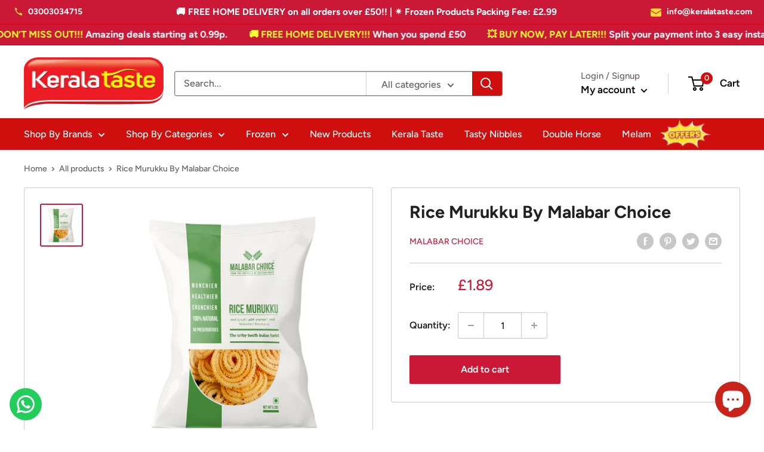

--- FILE ---
content_type: text/javascript
request_url: https://www.keralataste.com/cdn/shop/t/20/assets/custom.js?v=90373254691674712701731315285
body_size: -572
content:
//# sourceMappingURL=/cdn/shop/t/20/assets/custom.js.map?v=90373254691674712701731315285
